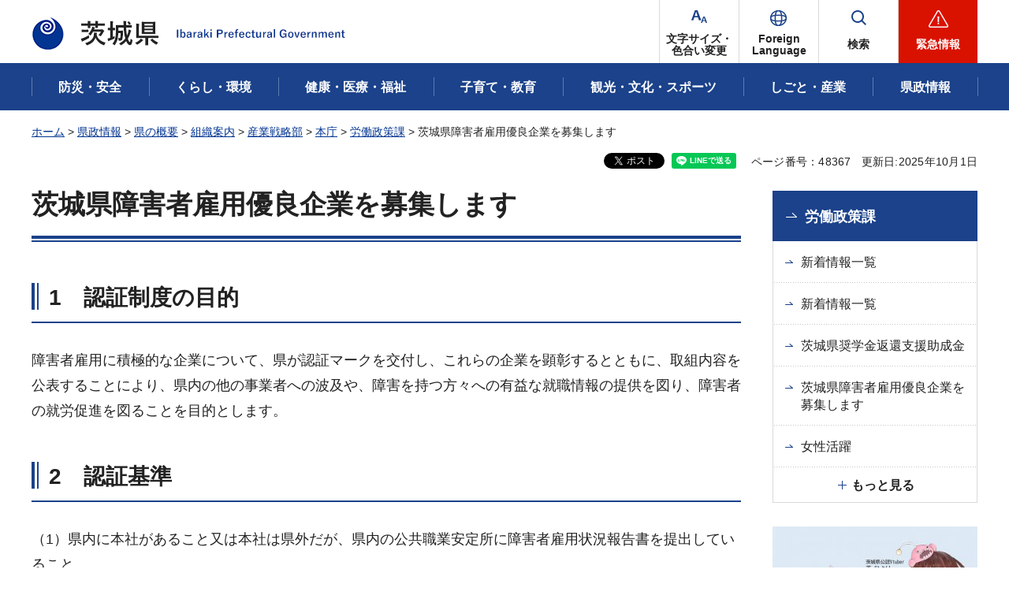

--- FILE ---
content_type: text/html
request_url: https://www.pref.ibaraki.jp/shokorodo/rosei/rodo/syougaisyamark/kbosyu.html
body_size: 31425
content:
<?xml version="1.0" encoding="utf-8"?>
<!DOCTYPE html PUBLIC "-//W3C//DTD XHTML 1.0 Transitional//EN" "http://www.w3.org/TR/xhtml1/DTD/xhtml1-transitional.dtd">
<html xmlns="http://www.w3.org/1999/xhtml" lang="ja" xml:lang="ja" prefix="og: http://ogp.me/ns#">
<head>
<meta http-equiv="Content-Type" content="text/html; charset=utf-8">
<meta http-equiv="Content-Style-Type" content="text/css">
<meta http-equiv="Content-Script-Type" content="text/javascript">

<title>茨城県障害者雇用優良企業を募集します／茨城県</title>


<meta name="author" content="茨城県">
<meta property="og:title" content="茨城県障害者雇用優良企業を募集します">
<meta property="og:type" content="article">
<meta property="og:url" content="https://www.pref.ibaraki.jp/shokorodo/rosei/rodo/syougaisyamark/kbosyu.html">
<meta property="og:image" content="https://www.pref.ibaraki.jp/shared/images/ogp/ibaraki_pr_logo.png">
<meta property="og:site_name" content="茨城県">
<meta property="og:locale" content="ja_JP">
<meta property="og:description" content="">

<meta property="fb:app_id" content="113012669228474">

<meta name="twitter:site" content="&#64;Ibaraki_Kouhou">
<meta name="twitter:card" content="summary">
<meta name="twitter:creator" content="&#64;Ibaraki_Kouhou">
<meta name="twitter:image:src" content="https://www.pref.ibaraki.jp/shared/images/ogp/ibaraki_tw_logo.png">
<meta name="twitter:description" content="茨城県公式ホームページ">

<meta name="viewport" content="width=device-width, maximum-scale=3.0">
<meta name="format-detection" content="telephone=no">
<link href="/shared/site_rn/style/default.css" rel="stylesheet" type="text/css" media="all">
<link href="/shared/site_rn/style/layout.css" rel="stylesheet" type="text/css" media="all">
<link href="/shared/templates/free_rn/style/edit.css" rel="stylesheet" type="text/css" media="all">    
<link href="/shared/site_rn/style/smartphone.css" rel="stylesheet" media="all" type="text/css" class="mc_css">
<link href="/shared/templates/free_rn/style/edit_sp.css" rel="stylesheet" media="all" type="text/css" class="mc_css">
<link href="/shared/site_rn/images/favicon/favicon.ico" rel="icon">
<link href="/shared/site_rn/images/favicon/apple-touch-icon-precomposed.png" rel="apple-touch-icon-precomposed">
<script type="text/javascript" src="/shared/site_rn/js/jquery.js"></script>
<script type="text/javascript" src="/shared/site_rn/js/setting.js"></script>


</head>
<body class="format_free no_javascript">
<script type="text/javascript" src="/shared/site_rn/js/init.js"></script>
<div id="tmp_wrapper">
<noscript>
<p>このサイトではJavaScriptを使用したコンテンツ・機能を提供しています。JavaScriptを有効にするとご利用いただけます。</p>
</noscript>
<p><a href="#tmp_honbun" class="skip">本文へスキップします。</a></p>
<div id="tmp_wrap_header">

<div id="tmp_header">
<div class="container">
<div class="header_inner">
<div id="tmp_hlogo">
<p><a href="/index.html"><span>茨城県</span></a></p>
</div>
<div id="tmp_hnavi_s">
<ul>
	<li id="tmp_hnavi_fchange"><a href="/ac.html"><span>文字サイズ・<br>
	色合い変更</span></a></li>
	<li id="tmp_hnavi_lmenu"><a href="/site/foreign-language/index.html" lang="en" xml:lang="en"><span>Foreign<br>
	Language</span></a>
	<div id="tmp_sma_language" class="sma_sch wrap_sma_sch">
	<div class="container">
	<div class="sma_sch_inner">
	<div class="sma_lmenu_wrap">
	<ul class="lang_list">
	</ul>
	<p class="load_more"><a href="javascript:void(0)"><span lang="en" xml:lang="en">Other Language</span></a></p>
	</div>
	</div>
	</div>
	</div>
	</li>
	<li id="tmp_hnavi_msearch"><a href="/search.html"><span>検索</span></a>
	<div id="tmp_sma_msearch" class="sma_sch wrap_sma_sch">
	<div class="container">
	<div class="sma_sch_inner">
	<div class="section_search_wrap">
	<div class="search_wrap_radio">
	<div class="label_radio_ttl">
	<p><input checked="checked" id="tmp_label_sma_keyword" name="radio_search_sma" type="radio"> <label for="tmp_label_sma_keyword">語句で検索</label></p>
	<p><input id="tmp_label_sma_pagenumber" name="radio_search_sma" type="radio"> <label for="tmp_label_sma_pagenumber">ページ番号で検索</label></p>
	</div>
	<div class="wrap_input_search">
	<div id="tmp_menu_sma_search">
	<form action="/search.html" id="tmp_menu_sma_gsearch" name="tmp_menu_sma_gsearch">
	<div class="wrap_sch_box">
	<p class="sch_ttl"><label for="tmp_query">語句で検索</label></p>
	<p class="sch_box"><input id="tmp_query" name="q" size="31" type="text"></p>
	<p class="sch_btn"><input id="tmp_sch_sma_btn" name="sa" type="submit" value="検索"></p>
	</div>
	<div class="wrap_sch_box">
	<p id="tmp_menu_search_sma_hidden"><input name="cx" type="hidden" value="003582114934913409157:uopnni-avto"> <input name="ie" type="hidden" value="UTF-8"> <input name="cof" type="hidden" value="FORID:9"></p>
	</div>
	</form>
	</div>
	<div id="tmp_menu_search_sma_id">
	<form action="#" id="tmp_menu_search_form_id" name="tmp_menu_search_form_id">
	<div class="wrap_sch_row">
	<div class="wrap_sch_box">
	<p class="sch_ttl"><label for="id_search_sma_txt">ページ番号で検索</label></p>
	<p class="sch_box"><input id="id_search_sma_txt" name="q" size="31" type="text"></p>
	<p class="sch_btn"><input id="id_search_sma_btn" name="sa" type="submit" value="検索"></p>
	</div>
	</div>
	</form>
	</div>
	<div class="search_method">
	<p><a href="/kensaku.html">検索の仕方</a></p>
	</div>
	</div>
	</div>
	</div>
	<div id="tmp_purose_menu" class="section_search_purose">
	<div class="main_ttl_common">
	<p>目的から探す</p>
	</div>
	</div>
	<div class="search_organization">
	<p><a href="/soshiki/index.html"><span>組織から探す</span></a></p>
	</div>
	<p class="close_btn"><a href="javascript:void(0);"><span>閉じる</span></a></p>
	</div>
	</div>
	</div>
	</li>
	<li id="tmp_hnavi_rmenu"><a href="javascript:void(0)"><span>緊急情報</span></a>
	<div id="tmp_sma_emergency" class="sma_sch wrap_sma_emergency">
	<div class="sma_emergency_wrap">
	<div class="container">
	<div class="sma_emergency_inner">
	<div class="emergency_wrap">
	<div class="emergency_ttl">
	<p>緊急情報</p>
	</div>
	<div class="emergency_cnt">
	<p class="no_emergency">現在、情報はありません。</p>
	<ul class="emergency_btn_list">
		<li class="emergency_list_link"><a href="/important.html">緊急情報一覧を見る</a></li>
		<li class="emergency_list_link"><a href="/important_rss.xml">緊急情報一覧RSS</a></li>
	</ul>
	</div>
	</div>
	<p class="close_btn"><a href="javascript:void(0);"><span>閉じる</span></a></p>
	</div>
	</div>
	</div>
	</div>
	</li>
</ul>
</div>
</div>
</div>
<div id="tmp_hnavi_bottom">
<ul>
	<li id="tmp_hnavi_cate"><a href="javascript:void(0);">分類から探す</a>
	<div id="tmp_sma_cate" class="wrap_sma_menu">
	<div class="container">&nbsp;</div>
	</div>
	</li>
	<li id="tmp_hnavi_purpose"><a href="javascript:void(0);">目的から探す</a>
	<div id="tmp_sma_purpose" class="wrap_sma_menu">
	<div class="container">&nbsp;</div>
	</div>
	</li>
	<li id="tmp_hnavi_organization"><a href="/soshiki/index.html">組織から探す</a></li>
</ul>
</div>
</div>


<div id="tmp_gnavi">
<div class="container">
<div class="gnavi">
<ul>
	<li class="glist1"><a href="/bousaianzen/index.html"><span>防災・安全</span></a></li>
	<li class="glist2"><a href="/kurasu/index.html"><span>くらし・環境</span></a></li>
	<li class="glist3"><a href="/kenkouiryou/index.html"><span>健康・医療・福祉</span></a></li>
	<li class="glist4"><a href="/manabu/index.html"><span>子育て・教育</span></a></li>
	<li class="glist5"><a href="/tanoshimu/index.html"><span>観光・文化・スポーツ</span></a></li>
	<li class="glist6"><a href="/tsukuru/index.html"><span>しごと・産業</span></a></li>
	<li class="glist7"><a href="/shiru/index.html"><span>県政情報</span></a></li>
</ul>
</div>
</div>
</div>

</div>
<div id="tmp_wrap_main" class="column_rnavi">
<div class="container">
<div id="tmp_pankuzu">
<p><a href="/index.html">ホーム</a> &gt; <a href="/shiru/index.html">県政情報</a> &gt; <a href="/shiru/annai/index.html">県の概要</a> &gt; <a href="/soshiki/index.html">組織案内</a> &gt; <a href="/soshiki/shokorodo/index.html">産業戦略部</a> &gt; <a href="/soshiki/shokorodo/honcho_index.html">本庁</a> &gt; <a href="/soshiki/shokorodo/rosei/index.html">労働政策課</a> &gt; 茨城県障害者雇用優良企業を募集します</p>
</div>
<div id="tmp_wrap_custom_update">
<div id="tmp_custom_update">

<div id="tmp_social_plugins">
<div class="social_media_btn facebook_btn">シェアする</div>
<div class="social_media_btn twitter_btn">ポスト</div>
<div class="social_media_btn line_btn">LINEで送る</div>
</div>


<p id="tmp_pageid">ページ番号：48367</p>
<p id="tmp_update">更新日:2025年10月1日</p>

</div>
</div>
<div id="tmp_main">
<div class="wrap_col_main">
<div class="col_main">
<p id="tmp_honbun" class="skip">ここから本文です。</p>
<div id="tmp_contents">
<h1>茨城県障害者雇用優良企業を募集します</h1>
<h2>1　認証制度の目的</h2>
<p>障害者雇用に積極的な企業について、県が認証マークを交付し、これらの企業を顕彰するとともに、取組内容を公表することにより、県内の他の事業者への波及や、障害を持つ方々への有益な就職情報の提供を図り、障害者の就労促進を図ることを目的とします。</p>
<h2>2　認証基準</h2>
<p>（1）県内に本社があること又は本社は県外だが、県内の公共職業安定所に障害者雇用状況報告書を提出していること。</p>
<p>（2）障害者雇用率が法に基づく算定方法により2.8％を達成していること又は過去3年間において法定雇用率を達成していること。なお、常用雇用労働者が40.0人未満の企業等については障害者を1名以上雇用していること。</p>
<p>（3）別表に掲げる項目（「職場環境」「雇用」「人的環境」「姿勢」）のそれぞれの区分において、1項目以上該当する取組を行っていること。</p>
<p>（4）特例子会社及び障害者就労施設等でないこと。</p>
<p>（5）申請日から過去1年以内に労働関係法令違反その他の認定にふさわしくない重大な事実がない者であること。</p>
<p>（6）企業の役員又は関係者が茨城県暴力団排除条例（平成22年茨城県条例第36号）第2条第1号又は同条第3号に規定する者でないこと。</p>
<h3>【別表】</h3>
<table border="1" cellpadding="5" cellspacing="0" width="100%">
	<tbody>
		<tr>
			<td colspan="2">
			<p align="center">大項目</p>
			</td>
			<td colspan="3">
			<p align="center">中項目</p>
			</td>
			<td>
			<p align="center">内容</p>
			</td>
			<td>
			<p align="center">具体的な取組例</p>
			</td>
		</tr>
		<tr>
			<td rowspan="9">働きやすさ</td>
			<td rowspan="3">職場環境</td>
			<td colspan="2">1</td>
			<td>設備・環境</td>
			<td>障害者に配慮した職場環境となっている。</td>
			<td>
			<p>バリアフリー化・手すり・スロープ等の整備・通勤の配慮等</p>
			<p>【参考】　<a href="https://www.jeed.go.jp/">(独)高齢・障害・求職者雇用支援機構（外部サイトへリンク）</a></p>
			</td>
		</tr>
		<tr>
			<td colspan="2">2</td>
			<td>作業効率化</td>
			<td>誰もが作業できるような工夫がなされている。</td>
			<td>作業内容の単純化・作業手順書等の整備等</td>
		</tr>
		<tr>
			<td colspan="2">3</td>
			<td>安全衛生</td>
			<td>障害者が安全に作業を行えるよう配慮がなされている。</td>
			<td>事故防止対策・安全装置の導入等</td>
		</tr>
		<tr>
			<td rowspan="3">雇用</td>
			<td colspan="2">4</td>
			<td>労働時間・休暇制度</td>
			<td>障害者に配慮した労働時間・休暇制度が設けられている。</td>
			<td>短時間・短日数勤務・休憩時間の延長等</td>
		</tr>
		<tr>
			<td colspan="2">5</td>
			<td>正社員雇用</td>
			<td>障害者を正社員として雇用している。</td>
			<td>申請日時点で1名以上正社員で就労している障害者が在籍</td>
		</tr>
		<tr>
			<td colspan="2">6</td>
			<td>継続就業</td>
			<td>障害者が離職せず長期間就労している実績がある。</td>
			<td>申請日時点で3年以上継続就労している障害者が在籍</td>
		</tr>
		<tr>
			<td rowspan="3">人的環境</td>
			<td colspan="2">7</td>
			<td>職員の理解促進</td>
			<td>職場で障害者への理解促進のための取組を実施している。</td>
			<td>職場研修会の実施・障害者職業生活相談員の資格取得・配置等</td>
		</tr>
		<tr>
			<td colspan="2">8</td>
			<td>コミュニケーション</td>
			<td>障害者とのコミュニケーションを図るための工夫がなされている。</td>
			<td>相談担当者の配置・連絡帳・手話取得勉強会・面談・声かけ運動等</td>
		</tr>
		<tr>
			<td colspan="2">9</td>
			<td>福利厚生</td>
			<td>障害者が楽しく健康的に働ける取組を実施している。</td>
			<td>レクリエーション・健康診断の実施等</td>
		</tr>
		<tr>
			<td rowspan="4">積極性</td>
			<td rowspan="4">姿勢</td>
			<td colspan="2">10</td>
			<td>研修生の受入</td>
			<td>障害者の職場実習受入れを実施している・実施した。</td>
			<td>申請日から過去5年以内に特別支援学校生徒の受入・県委託訓練・トライアル雇用等の登録や活用</td>
		</tr>
		<tr>
			<td colspan="2">11</td>
			<td>各種事業への参加</td>
			<td>障害者を雇用するために就職面接会や各種セミナー等へ参加している・参加した。</td>
			<td>申請日から過去5年以内に障害者就職面接会への参加実績がある・障害者雇用促進セミナー等への参加実績がある</td>
		</tr>
		<tr>
			<td colspan="2">12</td>
			<td>新規採用</td>
			<td>障害者を積極的に採用している・しようとしている。</td>
			<td>申請日から過去5年以内に障害者の採用実績がある、申請日から過去5年以内に求人登録をしている</td>
		</tr>
	</tbody>
</table>
<h2>3　認定マーク</h2>
<p>認定を受けた企業は、以下の認証マークをPRに使用できます。</p>
<p><img alt="障害者雇用優良企業認証マーク" height="209" src="/shokorodo/rosei/rodo/syougaisyamark/images/smark.jpg" width="200">　</p>
<ul>
	<li><a href="/shokorodo/rosei/rodo/syougaisyamark/kettei.html">認証マークについて</a></li>
</ul>
<h2>4　認定の有効期間</h2>
<p>認定の日から3年間</p>
<h2>5　応募方法等</h2>
<h3><a href="/shokorodo/rosei/rodo/syougaisyamark/documents/syogaisyayuuryoukigyo.pdf" target="_blank" class="icon_pdf">茨城県障害者雇用優良企業認証制度実施要綱（PDF：226KB）</a></h3>
<p><img alt="R7障害者雇用優良企業認定チラシ" height="900" src="/shokorodo/rosei/rodo/syougaisyamark/images/r7syougaisyakoyouyuuryoukigyouninnteibosyuu.png" width="639"></p>
<p><a href="/shokorodo/rosei/rodo/syougaisyamark/documents/syougaisyakoyouyuryoukigyouninntei20250527.pdf" class="icon_pdf">（PDF：1,020KB）</a></p>
<h3>様式等</h3>
<p><a href="/shokorodo/rosei/rodo/syougaisyamark/documents/sinseisyo.docx" target="_blank" class="icon_word">様式1号　申請書（ワード：18KB）</a></p>
<p><a href="/shokorodo/rosei/rodo/syougaisyamark/documents/seiyakusyo.docx" target="_blank" class="icon_word">様式2号　誓約書（ワード：19KB）</a></p>
<p><a href="/shokorodo/rosei/rodo/syougaisyamark/documents/kousinsinseisyo.docx" target="_blank" class="icon_word">様式4号　更新申請書（ワード：17KB）</a></p>
<p><a href="/shokorodo/rosei/rodo/syougaisyamark/documents/henkoutodoke.docx" target="_blank" class="icon_word">様式5号　変更届出書（ワード：17KB）</a></p>
<p><a href="/shokorodo/rosei/rodo/syougaisyamark/documents/jitaitodoke.docx" target="_blank" class="icon_word">様式6号　辞退届出書（ワード：17KB）</a></p>
<p>&nbsp;</p>
<h2>6　認定企業の紹介</h2>
<p>&nbsp;<strong>〇茨城県障害者雇用優良企業取組事例集</strong></p>
<p><strong>　<img alt="茨城県障害者雇用優良企業事例集" height="183" src="/shokorodo/rosei/rodo/syougaisyamark/images/r1hyoshi.png" width="130">　<a href="/shokorodo/rosei/rodo/syougaisyamark/documents/syogaisyakoyo202002.pdf" class="icon_pdf">（PDF：1,208KB）</a>&nbsp;<img alt="hyoushi" height="182" src="/shokorodo/rosei/rodo/syougaisyamark/images/hyoushi.jpg" width="130">&nbsp;<a href="/shokorodo/rosei/rodo/syougaisyamark/documents/jireisyudainisyu.pdf" class="icon_pdf">（PDF：7,010KB）</a></strong></p>
<p>&nbsp;</p>
<p>&nbsp;<img alt="事例集第3集" height="184" src="/shokorodo/rosei/rodo/syougaisyamark/images/jireisyu-3.jpg" width="130">　<a href="/shokorodo/rosei/rodo/syougaisyamark/documents/jireisyu-3.pdf" class="icon_pdf"><strong>（PDF：6,470KB）</strong></a></p>
<p>※下記に記載の企業は認定期間更新済の企業となります。(令和７年９月30日現在)</p>
<h3>令和６年度認定企業</h3>
<ul>
	<li><a href="/shokorodo/rosei/rodo/syougaisyamark/documents/syakaihukusihouijnsyouhuukai.pdf" class="icon_pdf">社会福祉法人祥風会（PDF：116KB）</a></li>
	<li><a href="/shokorodo/rosei/rodo/syougaisyamark/documents/syakaihukusihoujinyuuseikai.pdf" class="icon_pdf">社会福祉法人勇成会（PDF：133KB）</a></li>
	<li><a href="/shokorodo/rosei/rodo/syougaisyamark/documents/uesugibussan.pdf" class="icon_pdf">株式会社上杉物産（PDF：136KB）</a></li>
</ul>
<h3>令和５年度認定企業</h3>
<ul>
	<li><a href="/shokorodo/rosei/rodo/syougaisyamark/documents/nihonseisi.pdf" target="_blank" class="icon_pdf">日本製紙リキッドパッケージプロダクト株式会社（PDF：139KB）</a></li>
	<li><a href="/shokorodo/rosei/rodo/syougaisyamark/documents/success.pdf" target="_blank" class="icon_pdf">株式会社サクセス（PDF：125KB）</a></li>
	<li><a href="/shokorodo/rosei/rodo/syougaisyamark/documents/yamashitakogyo.pdf" class="icon_pdf">山下工業株式会社（PDF：101KB）</a></li>
</ul>
<h3>令和4年度認定企業</h3>
<ul>
	<li><a href="/shokorodo/rosei/rodo/syougaisyamark/documents/32hitachikenkilogistics.pdf" target="_blank" class="icon_pdf">日立建機ロジテック株式会社（PDF：72KB）</a></li>
	<li><a href="/shokorodo/rosei/rodo/syougaisyamark/documents/33jobantanizawaseisakujo.pdf" target="_blank" class="icon_pdf">株式会社常盤谷沢製作所（PDF：88KB）</a>　</li>
	<li><a href="/shokorodo/rosei/rodo/syougaisyamark/documents/34nazareen.pdf" target="_blank" class="icon_pdf">社会福祉法人ナザレ園（PDF：82KB）</a></li>
	<li><a href="/shokorodo/rosei/rodo/syougaisyamark/documents/35soleilkai.pdf" target="_blank" class="icon_pdf">医療法人それいゆ会（PDF：67KB）</a></li>
	<li><a href="/shokorodo/rosei/rodo/syougaisyamark/documents/36someyakoumuten.pdf" target="_blank" class="icon_pdf">株式会社染谷工務店（PDF：74KB）</a></li>
	<li><a href="/shokorodo/rosei/rodo/syougaisyamark/documents/38katsutakankyou.pdf" target="_blank" class="icon_pdf">勝田環境株式会社（PDF：71KB）</a></li>
	<li><a href="/shokorodo/rosei/rodo/syougaisyamark/documents/39hakujikai.pdf" target="_blank" class="icon_pdf">社会福祉法人博慈会（PDF：82KB）</a></li>
	<li><a href="/shokorodo/rosei/rodo/syougaisyamark/documents/40katsuta.pdf" target="_blank" class="icon_pdf">株式会社カツタ（PDF：67KB）</a></li>
	<li><a href="/shokorodo/rosei/rodo/syougaisyamark/documents/41nihontikusanshinkou.pdf" target="_blank" class="icon_pdf">日本畜産振興株式会社（PDF：80KB）</a></li>
	<li><a href="/shokorodo/rosei/rodo/syougaisyamark/documents/42tokiwakensetu.pdf" target="_blank" class="icon_pdf">トキワ建設株式会社（PDF：67KB）</a></li>
	<li><a href="/shokorodo/rosei/rodo/syougaisyamark/documents/43jonanbuturyu.pdf" target="_blank" class="icon_pdf">常南物流サービス株式会社（PDF：88KB）</a></li>
	<li><a href="/shokorodo/rosei/rodo/syougaisyamark/documents/44tukubadenkitushin.pdf" target="_blank" class="icon_pdf">株式会社つくば電気通信（PDF：72KB）</a></li>
	<li><a href="/shokorodo/rosei/rodo/syougaisyamark/documents/45hakujinkai.pdf" target="_blank" class="icon_pdf">医療法人博仁会（PDF：65KB）</a></li>
</ul>
<h3>令和3年度認定企業</h3>
<ul>
	<li><a href="/shokorodo/rosei/rodo/syougaisyamark/documents/sanyu-.pdf" class="icon_pdf">株式会社サンユーストア（PDF：67KB）</a></li>
	<li><a href="/shokorodo/rosei/rodo/syougaisyamark/documents/mokuseikai.pdf" class="icon_pdf">社会福祉法人木犀会（PDF：70KB）</a></li>
	<li><a href="/shokorodo/rosei/rodo/syougaisyamark/documents/ibarakiko-pu.pdf" class="icon_pdf">いばらきコープ生活協同組合（PDF：66KB）</a></li>
	<li><a href="/shokorodo/rosei/rodo/syougaisyamark/documents/ke-zu.pdf" class="icon_pdf">株式会社ケーズホールディングス（PDF：71KB）</a></li>
</ul>
<h3>令和2年度認定企業　</h3>
<ul>
	<li><a href="/shokorodo/rosei/rodo/syougaisyamark/documents/kouwagishi.pdf" class="icon_pdf">株式会社幸和義肢研究所（PDF：112KB）</a></li>
	<li><a href="/shokorodo/rosei/rodo/syougaisyamark/documents/shoseikai.pdf" class="icon_pdf">社会福祉法人尚生会（PDF：121KB）</a></li>
	<li><a href="/shokorodo/rosei/rodo/syougaisyamark/documents/houkoukai.pdf" class="icon_pdf">社会福祉法人芳香会（PDF：127KB）</a></li>
	<li><a href="/shokorodo/rosei/rodo/syougaisyamark/documents/kasumi.pdf" class="icon_pdf">株式会社カスミ（PDF：117KB）</a></li>
	<li><a href="/shokorodo/rosei/rodo/syougaisyamark/documents/nankaikogyo.pdf" class="icon_pdf">株式会社南海工業（PDF：115KB）</a></li>
	<li><a href="/shokorodo/rosei/rodo/syougaisyamark/documents/sekisyo.pdf" class="icon_pdf">関彰商事株式会社（PDF：128KB）</a></li>
	<li><a href="/shokorodo/rosei/rodo/syougaisyamark/documents/adobansusekisyo.pdf" class="icon_pdf">株式会社アドバンス・カーライフサービス（PDF：131KB）</a></li>
	<li><a href="/shokorodo/rosei/rodo/syougaisyamark/documents/kanasagousyokuhin.pdf" class="icon_pdf">金砂郷食品株式会社（PDF：128KB）</a></li>
	<li><a href="/shokorodo/rosei/rodo/syougaisyamark/documents/viola.pdf" class="icon_pdf">株式会社ヴィオーラ（PDF：125KB）</a></li>
</ul>
<h3>令和元年度認定企業</h3>
<ul>
	<li><a href="/shokorodo/rosei/rodo/syougaisyamark/documents/4kyousandenki.pdf" target="_blank" class="icon_pdf">京三電機株式会社（PDF：78KB）</a></li>
	<li><a href="/shokorodo/rosei/rodo/syougaisyamark/documents/5kashima.pdf" target="_blank" class="icon_pdf">株式会社カシマ（PDF：71KB）</a></li>
	<li><a href="/shokorodo/rosei/rodo/syougaisyamark/documents/6sankyokamotu.pdf" target="_blank" class="icon_pdf">三共貨物自動車株式会社（PDF：68KB）</a></li>
	<li><a href="/shokorodo/rosei/rodo/syougaisyamark/documents/7akanekai.pdf" target="_blank" class="icon_pdf">社会福祉法人あかね会（PDF：72KB）</a></li>
	<li><a href="/shokorodo/rosei/rodo/syougaisyamark/documents/8takanamikagaku.pdf" target="_blank" class="icon_pdf">高浪化学株式会社（PDF：65KB）</a></li>
	<li><a href="/shokorodo/rosei/rodo/syougaisyamark/documents/12nichiwaservice.pdf" target="_blank" class="icon_pdf">日和サービス株式会社（PDF：74KB）</a></li>
	<li><a href="/shokorodo/rosei/rodo/syougaisyamark/documents/13yokozekiyushikogyo.pdf" target="_blank" class="icon_pdf">横関油脂工業株式会社（PDF：67KB）</a></li>
	<li><a href="/shokorodo/rosei/rodo/syougaisyamark/documents/harakin.pdf" class="icon_pdf">株式会社ハラキン（PDF：118KB）</a>&nbsp;</li>
	<li><a href="/shokorodo/rosei/rodo/syougaisyamark/documents/sunwork.pdf" class="icon_pdf">株式会社サンワーク（PDF：131KB）</a></li>
</ul>
<h3>&nbsp;平成30年度認定企業</h3>
<ul>
	<li><a href="/shokorodo/rosei/rodo/syougaisyamark/documents/1tsukubanyugyo.pdf" target="_blank" class="icon_pdf">筑波乳業株式会社（PDF：64KB）</a></li>
	<li><a href="/shokorodo/rosei/rodo/syougaisyamark/documents/2kuritaalumi.pdf" target="_blank" class="icon_pdf">栗田アルミ工業株式会社（PDF：62KB）</a></li>
	<li><a href="/shokorodo/rosei/rodo/syougaisyamark/documents/3jrmitotetudoservice.pdf" target="_blank" class="icon_pdf">JR水戸鉄道サービス株式会社（PDF：72KB）</a></li>
</ul>
<h2>7　問い合わせ</h2>
<p>茨城県産業戦略部労働政策課雇用促進対策室</p>
<p>住所：茨城県水戸市笠原町978番6</p>
<p>電話：029(301)3645（直通）</p>
<p>FAX：029(301)3649</p>
<p>メール：<a href="mailto:rousei2&#64;pref.ibaraki.lg.jp">rousei2&#64;pref.ibaraki.lg.jp</a></p>


</div>
<div id="tmp_inquiry">
<div id="tmp_inquiry_ttl">
<h2>このページに関するお問い合わせ</h2>
</div>
<div id="tmp_inquiry_cnt">
<form method="post" action="https://www.pref.ibaraki.jp/cgi-bin/simple_faq/form.cgi">
<div class="inquiry_parts">
<p class="inquiry_name">産業戦略部労働政策課雇用促進対策室</p>
<p> 〒310-8555&nbsp;茨城県水戸市笠原町978番6</p>
<div class="inq_number">
<p class="inquiry_tel">電話番号：029-301-3645</p>
<p>FAX番号：029-301-3649</p>
</div>
<p class="submit"><button type="submit" class="inquiry_btn">お問い合わせフォーム</button></p>
</div>
<p>
<input type="hidden" name="code" value="106030020">
<input type="hidden" name="dept" value="9421:9172:9504:8342:8674:5271:9255:9421:8342:8425:3777:8674:8093:8010:9421:8010:8840:8674:3777:8923:8508:3777:8757:9255">
<input type="hidden" name="page" value="/shokorodo/rosei/rodo/syougaisyamark/kbosyu.html">
<input type="hidden" name="ENQ_RETURN_MAIL_SEND_FLG" value="1">
<input type="hidden" name="publish_ssl_flg" value="1">
</p>
</form>
</div>
</div>

<div id="tmp_feedback">
<div id="tmp_feedback_ttl">
<h2>より良いウェブサイトにするためにみなさまのご意見をお聞かせください</h2>
</div>
<div id="tmp_feedback_cnt">
<form action="/cgi-bin/feedback/feedback.cgi" id="feedback" method="post">
<p><input name="page_id" type="hidden" value="48367"><input name="page_title" type="hidden" value="茨城県障害者雇用優良企業を募集します"><input name="page_url" type="hidden" value="https://www.pref.ibaraki.jp/shokorodo/rosei/rodo/syougaisyamark/kbosyu.html"><input name="item_cnt" type="hidden" value="2"></p>
<fieldset><legend>質問：このページの情報は役に立ちましたか？</legend>
<p><input id="que1_1" name="item_1" type="radio" value="役に立った"><label for="que1_1">1：役に立った</label></p>
<p><input id="que1_2" name="item_1" type="radio" value="ふつう"><label for="que1_2">2：ふつう</label></p>
<p><input id="que1_3" name="item_1" type="radio" value="役に立たなかった"><label for="que1_3">3：役に立たなかった</label></p>
<p><input name="label_1" type="hidden" value="質問：このページの情報は役に立ちましたか？"><input name="nes_1" type="hidden" value="1"><input name="img_1" type="hidden"><input name="img_alt_1" type="hidden"><input name="mail_1" type="hidden" value="0"></p>
</fieldset>
<fieldset><legend>質問：このページは見つけやすかったですか？</legend>
<p><input id="que2_1" name="item_2" type="radio" value="見つけやすかった"><label for="que2_1">1：見つけやすかった</label></p>
<p><input id="que2_2" name="item_2" type="radio" value="ふつう"><label for="que2_2">2：ふつう</label></p>
<p><input id="que2_3" name="item_2" type="radio" value="見つけにくかった"><label for="que2_3">3：見つけにくかった</label></p>
<p><input name="label_2" type="hidden" value="質問：このページは見つけやすかったですか？"><input name="nes_2" type="hidden" value="1"><input name="img_2" type="hidden"><input name="img_alt_2" type="hidden"><input name="mail_2" type="hidden" value="0"></p>
</fieldset>
<p class="submit"><input type="submit" value="送信"></p>
</form>
</div>
</div>

</div>
</div>
<div class="wrap_col_rgt_navi">
<div class="col_rgt_navi">

<div id="tmp_rnavi">
<div id="tmp_rnavi_ttl">
<p><a href="/soshiki/shokorodo/rosei/index.html">労働政策課</a></p>
 
</div>
<div id="tmp_rnavi_cnt">
<ul>
<li><a href="/shokorodo/rosei/shintyaku/ichiran.html">新着情報一覧</a></li>
<li><a href="/shokorodo/shokuno/shintyaku/ichiran.html">新着情報一覧</a></li>
<li><a href="/shokorodo/sangyouseisaku/syougakukin/seido.html">茨城県奨学金返還支援助成金</a></li>
<li><a href="/shokorodo/rosei/rodo/syougaisyamark/kbosyu.html">茨城県障害者雇用優良企業を募集します</a></li>
<li><a href="/shokorodo/rosei/rodo/joseikatsuyaku.html">女性活躍</a></li>
<li><a href="/shokorodo/rosei/jokatsu/hitsuyousei.html">女性活躍の必要性</a></li>
<li><a href="/sangyo/rodo/ginou/syougaisyakoyousousyutu-sienjigyou.html">障害者雇用創出・支援事業</a></li>
<li><a href="/shokorodo/rosei/jokatsu/r6chinginkakusa_yousei.html">「男女間賃金格差の是正」に関する茨城産業会議への要請</a></li>
<li><a href="/soshiki/shokorodo/rosei/sengen.html">茨城県外国人材適正雇用推進宣言制度</a></li>
<li><a href="/soshiki/shokorodo/rosei/johoteikyou.html">「外国人材適正雇用促進キャンペーン」について</a></li>
<li><a href="/soshiki/shokorodo/rosei/hakenjigyousha.html">茨城県において農業分野で特定技能外国人の派遣等のサービスを提供可能な事業者一覧</a></li>
</ul>
</div>
</div>
<div id="tmp_cnavi">
<p class="hidden_link"><a href="/cnavi.html">共通ナビ</a></p>
</div>

</div>
</div>
</div>
</div>
</div>

<div class="pnavi">
<p class="ptop"><a href="#tmp_header" lang="en" xml:lang="en">PAGE TOP</a></p>
</div>
<div id="tmp_footer">
<div class="container">
<div class="footer_inner">
<div class="footer_cnt">
<div class="footer_logo">
<p>茨城県庁</p>
</div>
<address><span>〒310-8555　水戸市笠原町978番6</span> <span>電話番号 029-301-1111(代表) </span> <span>法人番号 2000020080004</span></address>
<p lang="en" xml:lang="en" class="copyright">Copyright &copy;Ibaraki Prefectural Government. All rights reserved.</p>
</div>
<div class="fnavi_wrap">
<ul class="fnavi">
	<li><a href="/bugai/koho/kenmin/info/index.html"><span>県庁総合案内</span></a></li>
	<li><a href="/bugai/koho/kenmin/info/divishion/index6.html"><span>県庁へのアクセス</span></a></li>
	<li><a href="/bugai/koho/kenmin/misc/contact.html"><span>お問い合わせ</span></a></li>
	<li><a href="/soshiki/index.html"><span>本庁各課・出先機関</span></a></li>
	<li><a href="/bugai/koho/kenmin/misc/shitepolicy.html"><span>サイトポリシー</span></a></li>
</ul>
</div>
</div>
</div>
</div>

</div>
<script type="text/javascript" src="/shared/site_rn/js/function.js"></script>
<script type="text/javascript" src="/shared/site_rn/js/main.js"></script>
<script type="text/javascript" src="/shared/system/js/path_info/path_info.js"></script>
</body>
</html>


--- FILE ---
content_type: text/html
request_url: https://www.pref.ibaraki.jp/index.html
body_size: 35980
content:
<?xml version="1.0" encoding="utf-8"?>
<!DOCTYPE html PUBLIC "-//W3C//DTD XHTML 1.0 Transitional//EN" "http://www.w3.org/TR/xhtml1/DTD/xhtml1-transitional.dtd">
<html xmlns="http://www.w3.org/1999/xhtml" lang="ja" xml:lang="ja" prefix="og: http://ogp.me/ns#">
<head>
<meta http-equiv="Content-Type" content="text/html; charset=utf-8">
<meta http-equiv="Content-Style-Type" content="text/css">
<meta http-equiv="Content-Script-Type" content="text/javascript">

<title>ホーム／茨城県</title>
<meta name="keywords" content="茨城県,いばらきけん,イバラキ,ibaraki,IBARAKI,観光,新型コロナウイルス,田舎暮らし,袋田の滝,偕楽園,海水浴,納豆,温泉,筑波山,工芸品,梅,まつり,つくば,水戸,メロン,茨ひより,ねば～る君">
<meta name="description" content="茨城県の公式ホームページへようこそ！こちらでは、県政に関する最新情報、報道発表、防災・防犯情報、観光・魅力情報、各部局や議会の情報、入札・契約情報などをお届けしております。">


<meta name="author" content="茨城県">
<meta property="og:title" content="ホーム">
<meta property="og:type" content="article">
<meta property="og:url" content="https://www.pref.ibaraki.jp/index.html">
<meta property="og:image" content="https://www.pref.ibaraki.jp/shared/images/ogp/ibaraki_pr_logo.png">
<meta property="og:site_name" content="茨城県">
<meta property="og:locale" content="ja_JP">
<meta property="og:description" content="">

<meta property="fb:app_id" content="113012669228474">

<meta name="twitter:site" content="&#64;Ibaraki_Kouhou">
<meta name="twitter:card" content="summary">
<meta name="twitter:creator" content="&#64;Ibaraki_Kouhou">
<meta name="twitter:image:src" content="https://www.pref.ibaraki.jp/shared/images/ogp/ibaraki_tw_logo.png">
<meta name="twitter:description" content="茨城県公式ホームページ">

<meta name="viewport" content="width=device-width, maximum-scale=3.0">
<meta name="format-detection" content="telephone=no">
<link href="/shared/site_rn/style/default.css" rel="stylesheet" type="text/css" media="all">
<link href="/shared/site_rn/style/layout.css" rel="stylesheet" type="text/css" media="all">
<link href="/shared/templates/top_rn/style/edit.css" rel="stylesheet" type="text/css" media="all">
<link href="/shared/site_rn/style/smartphone.css" rel="stylesheet" media="all" type="text/css" class="mc_css">
<link href="/shared/templates/top_rn/style/edit_sp.css" rel="stylesheet" media="all" type="text/css" class="mc_css">
<link href="/shared/site_rn/images/favicon/favicon.ico" rel="icon">
<link href="/shared/site_rn/images/favicon/apple-touch-icon-precomposed.png" rel="apple-touch-icon-precomposed">
<script type="text/javascript" src="/shared/site_rn/js/jquery.js"></script>
<script type="text/javascript" src="/shared/site_rn/js/setting.js"></script>
</head>
<body class="format_top no_javascript top_judge">
<script type="text/javascript" src="/shared/site_rn/js/init.js"></script>
<div id="tmp_wrapper">
<noscript>
<p>このサイトではJavaScriptを使用したコンテンツ・機能を提供しています。JavaScriptを有効にするとご利用いただけます。</p>
</noscript>
<p><a href="#tmp_honbun" class="skip">本文へスキップします。</a></p>
<div id="tmp_wrap_header">

<div id="tmp_header">
<div class="container">
<div class="header_inner">
<div id="tmp_hlogo">
<h1><span>茨城県</span></h1>
</div>
<div id="tmp_hnavi_s">
<ul>
	<li id="tmp_hnavi_fchange"><a href="/ac.html"><span>文字サイズ・<br>
	色合い変更</span></a></li>
	<li id="tmp_hnavi_lmenu"><a href="/site/foreign-language/index.html" lang="en" xml:lang="en"><span>Foreign<br>
	Language</span></a>
	<div id="tmp_sma_language" class="sma_sch wrap_sma_sch">
	<div class="container">
	<div class="sma_sch_inner">
	<div class="sma_lmenu_wrap">
	<ul class="lang_list">
	</ul>
	<p class="load_more"><a href="javascript:void(0)"><span lang="en" xml:lang="en">Other Language</span></a></p>
	</div>
	</div>
	</div>
	</div>
	</li>
	<li id="tmp_hnavi_msearch"><a href="/search.html"><span>検索</span></a>
	<div id="tmp_sma_msearch" class="sma_sch wrap_sma_sch">
	<div class="container">
	<div class="sma_sch_inner">
	<div class="section_search_wrap">
	<div class="search_wrap_radio">
	<div class="label_radio_ttl">
	<p><input checked="checked" id="tmp_label_sma_keyword" name="radio_search_sma" type="radio"> <label for="tmp_label_sma_keyword">語句で検索</label></p>
	<p><input id="tmp_label_sma_pagenumber" name="radio_search_sma" type="radio"> <label for="tmp_label_sma_pagenumber">ページ番号で検索</label></p>
	</div>
	<div class="wrap_input_search">
	<div id="tmp_menu_sma_search">
	<form action="/search.html" id="tmp_menu_sma_gsearch" name="tmp_menu_sma_gsearch">
	<div class="wrap_sch_box">
	<p class="sch_ttl"><label for="tmp_query">語句で検索</label></p>
	<p class="sch_box"><input id="tmp_query" name="q" size="31" type="text"></p>
	<p class="sch_btn"><input id="tmp_sch_sma_btn" name="sa" type="submit" value="検索"></p>
	</div>
	<div class="wrap_sch_box">
	<p id="tmp_menu_search_sma_hidden"><input name="cx" type="hidden" value="003582114934913409157:uopnni-avto"> <input name="ie" type="hidden" value="UTF-8"> <input name="cof" type="hidden" value="FORID:9"></p>
	</div>
	</form>
	</div>
	<div id="tmp_menu_search_sma_id">
	<form action="#" id="tmp_menu_search_form_id" name="tmp_menu_search_form_id">
	<div class="wrap_sch_row">
	<div class="wrap_sch_box">
	<p class="sch_ttl"><label for="id_search_sma_txt">ページ番号で検索</label></p>
	<p class="sch_box"><input id="id_search_sma_txt" name="q" size="31" type="text"></p>
	<p class="sch_btn"><input id="id_search_sma_btn" name="sa" type="submit" value="検索"></p>
	</div>
	</div>
	</form>
	</div>
	<div class="search_method">
	<p><a href="/kensaku.html">検索の仕方</a></p>
	</div>
	</div>
	</div>
	</div>
	<div id="tmp_purose_menu" class="section_search_purose">
	<div class="main_ttl_common">
	<p>目的から探す</p>
	</div>
	</div>
	<div class="search_organization">
	<p><a href="/soshiki/index.html"><span>組織から探す</span></a></p>
	</div>
	<p class="close_btn"><a href="javascript:void(0);"><span>閉じる</span></a></p>
	</div>
	</div>
	</div>
	</li>
	<li id="tmp_hnavi_rmenu"><a href="javascript:void(0)"><span>緊急情報</span></a>
	<div id="tmp_sma_emergency" class="sma_sch wrap_sma_emergency">
	<div class="sma_emergency_wrap">
	<div class="container">
	<div class="sma_emergency_inner">
	<div class="emergency_wrap">
	<div class="emergency_ttl">
	<h2>緊急情報</h2>
	</div>
	<div class="emergency_cnt">
	<p class="no_emergency">現在、情報はありません。</p>
	
	<ul class="emergency_btn_list">
		<li class="emergency_list_link"><a href="/important.html">緊急情報一覧を見る</a></li>
		<li class="emergency_list_link"><a href="/important_rss.xml">緊急情報一覧RSS</a></li>
	</ul>
	</div>
	</div>
	<p class="close_btn"><a href="javascript:void(0);"><span>閉じる</span></a></p>
	</div>
	</div>
	</div>
	</div>
	</li>
</ul>
</div>
</div>
</div>
<div id="tmp_hnavi_bottom">
<ul>
	<li id="tmp_hnavi_cate"><a href="javascript:void(0);">分類から探す</a>
	<div id="tmp_sma_cate" class="wrap_sma_menu">
	<div class="container">&nbsp;</div>
	</div>
	</li>
	<li id="tmp_hnavi_purpose"><a href="javascript:void(0);">目的から探す</a>
	<div id="tmp_sma_purpose" class="wrap_sma_menu">
	<div class="container">&nbsp;</div>
	</div>
	</li>
	<li id="tmp_hnavi_organization"><a href="/soshiki/index.html">組織から探す</a></li>
</ul>
</div>
</div>


<div id="tmp_gnavi">
<div class="container">
<div class="gnavi">
<ul>
	<li class="glist1"><a href="/bousaianzen/index.html"><span>防災・安全</span></a></li>
	<li class="glist2"><a href="/kurasu/index.html"><span>くらし・環境</span></a></li>
	<li class="glist3"><a href="/kenkouiryou/index.html"><span>健康・医療・福祉</span></a></li>
	<li class="glist4"><a href="/manabu/index.html"><span>子育て・教育</span></a></li>
	<li class="glist5"><a href="/tanoshimu/index.html"><span>観光・文化・スポーツ</span></a></li>
	<li class="glist6"><a href="/tsukuru/index.html"><span>しごと・産業</span></a></li>
	<li class="glist7"><a href="/shiru/index.html"><span>県政情報</span></a></li>
</ul>
</div>
</div>
</div>

</div>
<p id="tmp_honbun" class="skip">ここから本文です。</p>
<div id="tmp_wrap_main" class="column_top">
<div class="container">
<div id="tmp_main">
<div id="tmp_rgt_main">
<div class="section_search_wrap">

<div class="search_wrap_radio">
<fieldset class="label_radio_ttl"><legend class="skip">検索対象を選択</legend>
<p><input checked="checked" id="tmp_label_keyword" name="radio_search" type="radio"> <label for="tmp_label_keyword">語句で検索</label></p>
<p><input id="tmp_label_pagenumber" name="radio_search" type="radio"> <label for="tmp_label_pagenumber">ページ番号で検索</label></p>
</fieldset>
<div class="wrap_input_search">
<div id="tmp_sma_search">
<form action="/search.html" id="tmp_sma_gsearch" name="tmp_sma_gsearch">
<div class="wrap_sch_box">
<p class="sch_ttl"><label for="tmp_sma_query">語句で検索</label></p>
<p class="sch_box"><input id="tmp_sma_query" name="q" size="31" type="text"></p>
<p class="sch_btn"><input id="tmp_sma_func_sch_btn" name="sa" type="submit" value="検索"></p>
</div>
<div class="wrap_sch_box">
<p id="tmp_sma_search_hidden"><input name="cx" type="hidden" value="003582114934913409157:uopnni-avto"> <input name="ie" type="hidden" value="UTF-8"> <input name="cof" type="hidden" value="FORID:9"></p>
</div>
</form>
</div>
<div id="tmp_sma_search_id">
<form action="#" id="tmp_search_id" name="tmp_search_id">
<div class="wrap_sch_row">
<div class="wrap_sch_box">
<p class="sch_ttl"><label for="id_search_txt">ページ番号で検索</label></p>
<p class="sch_box"><input id="id_search_txt" name="q" size="31" type="text"></p>
<p class="sch_btn"><input id="id_search_btn" name="sa" type="submit" value="検索"></p>
</div>
</div>
</form>
</div>
<div class="search_method">
<p><a href="/kensaku.html">検索の仕方</a></p>
</div>
</div>
</div>



<div class="keyword_search">
<div class="keyword_title">
<p>注目キーワード</p>
</div>
<div class="keyword_list">

<ul>
<li><a href="/search.html?q=ふるさと納税&cx=003582114934913409157%3Auopnni-avto">ふるさと納税</a></li>
<li><a href="/search.html?q=植物園&cx=003582114934913409157%3Auopnni-avto">植物園</a></li>
</ul>

</div>
</div>


</div>

<div class="section_disaster_prevention">
<div class="disaster_prevention_ttl">
<h2>防災情報</h2>
</div>
<div class="disaster_prevention_cnt">
<ul class="disaster_prevention_link">
<li><a href="/bousaikiki/bousaikiki/bousai/bousaijyouhou.html">県内で発令中の警報、市町村の避難情報の発令状況、避難所の開設状況など　はこちら（※９ヵ国語にて閲覧できます）</a></li>
<li><a href="/seikatsukankyo/bousaikiki/bousai/bousaitaisaku/bousai_jouhou.html">日頃から確認すべき情報（ハザードマップ、河川情報、持ち出し品や備蓄品の準備）　はこちら</a></li>
<li><a href="/seikatsukankyo/bousaikiki/bousai/bousaitaisaku/hinantaisakukyouka.html">県内市町村の避難対策強化に向けた取組み状況（避難行動要支援者の支援体制、マイ・タイムライン、避難訓練）はこちら</a></li>
<li><a href="/bousaikiki/bousaikiki/bousai/ibarakipresaigaiinf.html">茨城県が過去に被害を受けた災害の情報について</a></li>
</ul>
<div class="btn_rss">
<ul>
<li><a href="/bousai/index.html">防災情報一覧を見る</a></li>
<li><a href="/bousai/bousai_rss.xml">防災情報RSS</a></li>
</ul>
</div>
</div>
</div>
<p>&nbsp;</p>



<div class="section_main_visual">

<div class="splide splide_common">
<div class="splide__track">
<div class="splide__list">
<div class="splide__slide">
<p class="main_visual_item">
<a href="/shiru/annai/sesaku.html">
<span class="block_image">
<span class="detail_img"><img src="/images/future_ibaraki.jpg" alt="いばらきの未来への挑戦と成果" width="945" height="530"></span>
</span>
<span class="block_link">
いばらき 未来への挑戦と成果をお伝えします
</span>

</a>

</p>
</div>
<div class="splide__slide">
<p class="main_visual_item">
<a href="/kikaku/kikaku/seisaku/kikaku1-sogo/hurusato.html">
<span class="block_image">
<span class="detail_img"><img src="/images/furusato202502.jpg" alt="ふるさと納税バナー" width="945" height="530"></span>
</span>
<span class="block_link">
茨城県ふるさと納税～素敵な返礼品をたくさんご用意しています～
</span>

</a>

</p>
</div>
<div class="splide__slide">
<p class="main_visual_item">
<a href="https://ibavege.com/">
<span class="block_image">
<span class="detail_img"><img src="/images/kenkou2025_1.png" alt="茨城をたべよう！野菜パワーで未来を変える健康投資プレゼントキャンペーンを実施中！" width="945" height="531"></span>
</span>
<span class="block_link">
『茨城をたべよう！野菜パワーで未来を変える健康投資』プレゼントキャンペーン実施中！
</span>

</a>

</p>
</div>
<div class="splide__slide">
<p class="main_visual_item">
<a href="https://ibaraki-is-blossoming.jp/">
<span class="block_image">
<span class="detail_img"><img src="/images/ibrk25_banner_0714_945x530.png" alt="薬屋の巡遊録　画像" width="945" height="530"></span>
</span>
<span class="block_link">
TVアニメ『薬屋のひとりごと』と茨城県がコラボ！特設サイトでSPムービー＆珠玉のツアーを 公開中！
</span>

</a>

</p>
</div>
<div class="splide__slide">
<p class="main_visual_item">
<a href="https://www.pref.ibaraki.jp/hokenfukushi/iryo/iryo/isei/sentei_ryoyohi.html">
<span class="block_image">
<span class="detail_img"><img src="/images/kyukyu2025.jpg" alt="救急搬送における選定療養費の徴収について バナー画像" width="945" height="530"></span>
</span>
<span class="block_link">
救急車要請時の緊急性が認められない場合は、一部の大病院において選定療養費を徴収いたします
</span>

</a>

</p>
</div>
</div>
</div>
</div>

</div>


<div class="section_portal_site">

<div class="main_ttl_common">
<h2>ポータルサイトピックアップ</h2>
</div>


<div class="portal_site_wrap">
<div class="portal_site_content">
<div class="portal_site_lft">
<div class="portal_site_item">
<p>
<a href="http://www.ibarakiguide.jp/">
<span class="item_image">
<span class="detail_img"><img src="/images/portal_site_image1.jpg" alt="" width="680" height="680"></span>
</span>
<span class="item_ttl">観光いばらき</span>
</a>
</p>
</div>
</div>

<div class="portal_site_rgt">
<ul class="col2_item">
<li class="portal_site_item">
<a href="https://ibaraki-sense.com/">
<span class="item_image">
<span class="detail_img"><img src="/images/portal_site_image2.jpg" alt="" width="330" height="330"></span>
</span>
<span class="item_ttl">IBARAKI sense</span>
</a>
</li>
<li class="portal_site_item">
<a href="http://iju-ibaraki.jp/">
<span class="item_image">
<span class="detail_img"><img src="/images/portal_site_image3.jpg" alt="" width="330" height="330"></span>
</span>
<span class="item_ttl">Re:BARAKI</span>
</a>
</li>
<li class="portal_site_item">
<a href="http://www.ibaraki-shokusai.net/">
<span class="item_image">
<span class="detail_img"><img src="/images/portal_site_image4.jpg" alt="" width="330" height="330"></span>
</span>
<span class="item_ttl">茨城をたべよう</span>
</a>
</li>
<li class="portal_site_item">
<a href="https://cycling.pref.ibaraki.jp/">
<span class="item_image">
<span class="detail_img"><img src="/images/cyclingibaraki.png" alt="" width="330" height="330"></span>
</span>
<span class="item_ttl">サイクリングいばらき</span>
</a>
</li>
</ul>
</div>

</div>
<div class="btn_portal_sites">
<p>
<a href="/potal/index.html">ポータルサイト一覧を見る</a>
</p>
</div>
</div>



<div id="tmp_portal_site_tab">
<div class="portal_site_tab_ttl">
<p><a href="javascript:void(0)">注目情報</a></p>
</div>
<div class="portal_site_tab_cnt">
<table class="news_list">
<tbody>
<tr>
<td>
<p><a href="/hokenfukushi/iryo/iryo/isei/sentei_ryoyohi.html">救急搬送における選定療養費の徴収開始について </a></p>
</td>
</tr>
<tr>
<td>
<p><a href="/kikaku/kikaku/seisaku/kikaku1-sogo/index.html">茨城県の取組「ここがすごい！」（第２次茨城県総合計画～主要指標等実績一覧～） </a></p>
</td>
</tr>
<tr>
<td>
<p><a href="/seikatsukankyo/shizen/chojyuhogo/shibo.html">野鳥における高病原性鳥インフルエンザについて </a></p>
</td>
</tr>
<tr>
<td>
<p><a href="/koho/eizo-onsei/challenge_iba/index.html">【CHALLENGE IBARAKI】#79 &nbsp;いばらきデザインセレクション </a></p>
</td>
</tr>
<tr>
<td>
<p><a href="/bugai/koho/hodo/press/19press/p260115.html">知事定例記者会見（令和8年1月15日） </a></p>
</td>
</tr>
</tbody>
</table>
<ul class="list_more">
	<li><a href="/chumoku.html">注目情報一覧を見る</a></li>
	<li><a href="/chumoku.xml">注目情報RSS</a></li>
</ul>
</div>
<div class="portal_site_tab_ttl">
<p><a href="javascript:void(0)">新着情報</a></p>
</div>
<div class="portal_site_tab_cnt">
<table class="news_list">
<tbody>
<tr>
<td class="date">
<p>2026年1月22日</p>
</td>
<td>
<p><a href="/bugai/koho/kenmin/hibari/crosswordpuzzle.html">県広報紙「ひばり」クロスワードパズル <img src="/shared/system/images/icon_new.gif" alt="新着" style="vertical-align:middle;"></a></p>
</td>
</tr>
<tr>
<td class="date">
<p>2026年1月21日</p>
</td>
<td>
<p><a href="/doboku/ryudo/keiyaku/kouhyou.html">障害者支援施設等との随意契約に係る契約内容の公表 <img src="/shared/system/images/icon_new.gif" alt="新着" style="vertical-align:middle;"></a></p>
</td>
</tr>
<tr>
<td class="date">
<p>2026年1月21日</p>
</td>
<td>
<p><a href="/hokenfukushi/eiken/kikaku/annualreport.html">年報 <img src="/shared/system/images/icon_new.gif" alt="新着" style="vertical-align:middle;"></a></p>
</td>
</tr>
<tr>
<td class="date">
<p>2026年1月21日</p>
</td>
<td>
<p><a href="/seikatsukankyo/shobo/shobo/rinyakasai.html">林野火災予防のため、ご協力ください！ <img src="/shared/system/images/icon_new.gif" alt="新着" style="vertical-align:middle;"></a></p>
</td>
</tr>
<tr>
<td class="date">
<p>2026年1月21日</p>
</td>
<td>
<p><a href="/soshiki/doboku/toshikei/index.html">都市局都市計画課 <img src="/shared/system/images/icon_new.gif" alt="新着" style="vertical-align:middle;"></a></p>
</td>
</tr>
</tbody>
</table>
<ul class="list_more">
	<li><a href="/news.html">新着情報一覧を見る</a></li>
	<li><a href="/news.xml">新着情報RSS</a></li>
</ul>
</div>
</div>
<div class="btn_news_more">
<ul>
	<li class="recruitment_adoption"><a href="/bosyu.html"><span>募集・採用</span></a></li>
	<li class="press_release"><a href="/somu/hodo/hodo/pressrelease/toppage.html"><span>報道発表資料</span></a></li>
</ul>
</div>
</div>


<div class="section_prefectural_government">
<div class="main_ttl_common">
<h2>茨城県のご案内</h2>
</div>

<div class="prefectural_government_wrap">
<div class="prefectural_government_content">

<div class="prefectural_government_col2_top">
<div class="prefectural_government_item">
<p>
<a href="/bugai/koho/hodo/chiji_/index.html">
<span class="item_image"><span class="detail_img"><img src="/images/prefectural_government_img1.jpg" alt="" width="680" height="315"></span>
</span>
<span class="item_link">知事の部屋</span>
</a>
</p>
</div>
<div class="prefectural_government_item">
<p>
<a href="https://www.pref.ibaraki.jp/gikai/">
<span class="item_image"><span class="detail_img"><img src="/images/prefectural_government_img2.jpg" alt="" width="680" height="315"></span>
</span>
<span class="item_link">茨城県議会</span>
</a>
</p>
</div>
</div>


<div class="prefectural_government_col2_bottom">
<div class="prefectural_government_item">
<p>
<a href="https://kyoiku.pref.ibaraki.jp/">
<span class="item_image"><span class="detail_img"><img src="/images/prefectural_government_img3.jpg" alt="" width="254" height="156"></span>
</span>
<span class="item_link">茨城県教育委員会</span>
</a>
</p>
</div>
<div class="prefectural_government_item">
<p>
<a href="/kenkei/">
<span class="item_image"><span class="detail_img"><img src="/images/prefectural_government_img4.jpg" alt="" width="254" height="156"></span>
</span>
<span class="item_link">茨城県警察</span>
</a>
</p>
</div>
</div>

</div>

<div class="about_ibaraki_infor">
<ul>
<li>
<a href="/shiru/annai/profile/index.html">
<span class="item_icon">
<span class="detail_img"><img src="/images/icon_prefectural_government1.png" alt="" width="40" height="40"></span>
</span>
<span class="item_title">茨城県のプロフィール</span>
</a>
</li>
<li>
<a href="/bugai/koho/kenmin/category/public-comment.html">
<span class="item_icon">
<span class="detail_img"><img src="/images/icon_prefectural_government2.png" alt="" width="40" height="40"></span>
</span>
<span class="item_title">パブリックコメント</span>
</a>
</li>
<li>
<a href="/kikaku/kikaku/seisaku/kikaku1-sogo/shinkeikaku/sokeishin/r4sogokeikaku.html">
<span class="item_icon">
<span class="detail_img"><img src="/images/icon_prefectural_government3.png" alt="" width="40" height="40"></span>
</span>
<span class="item_title">総合計画</span>
</a>
</li>
<li>
<a href="/towns/index.html">
<span class="item_icon">
<span class="detail_img"><img src="/images/icon_prefectural_government4.png" alt="" width="40" height="40"></span>
</span>
<span class="item_title">県内の市町村</span>
</a>
</li>
</ul>
</div>

</div>

</div>


<div class="section_search_purose">
<div class="main_ttl_common">
<h2>目的から探す</h2>
</div>
<div class="search_purose_list">

<ul>
<li>
<a href="/yoshiki/index.html">
<span class="search_purose_img">
<span class="detail_img"><img src="/images/search_by_purose_img1.png" alt="" width="100" height="100"></span>
</span>
<span class="search_purose_ttl">申請・届出</span>
</a>
</li>
<li>
<a href="/bugai/koho/kenmin/category/service-03.html">
<span class="search_purose_img">
<span class="detail_img"><img src="/images/search_by_purose_img2.png" alt="" width="100" height="100"></span>
</span>
<span class="search_purose_ttl">ご意見・ご相談</span>
</a>
</li>
<li>
<a href="/shiru/nyusatsu-chotatsu/index.html">
<span class="search_purose_img">
<span class="detail_img"><img src="/images/search_by_purose_img3.png" alt="" width="100" height="100"></span>
</span>
<span class="search_purose_ttl">入札情報</span>
</a>
</li>
<li>
<a href="https://www.pref.ibaraki.jp/somu/somu/hosei/cont/reiki_int/reiki_menu.html">
<span class="search_purose_img">
<span class="detail_img"><img src="/images/search_by_purose_img4.png" alt="" width="100" height="100"></span>
</span>
<span class="search_purose_ttl">例規集</span>
</a>
</li>
<li>
<a href="/jinjiiin/saiyojyoho.html">
<span class="search_purose_img">
<span class="detail_img"><img src="/images/search_by_purose_img5.png" alt="" width="100" height="100"></span>
</span>
<span class="search_purose_ttl">職員採用情報</span>
</a>
</li>
<li>
<a href="/kikaku/kikaku/seisaku/kikaku1-sogo/hurusato.html">
<span class="search_purose_img">
<span class="detail_img"><img src="/images/search_by_purose_img6.png" alt="" width="100" height="100"></span>
</span>
<span class="search_purose_ttl">ふるさと納税</span>
</a>
</li>
<li>
<a href="/joseikinshienkin/index.html">
<span class="search_purose_img">
<span class="detail_img"><img src="/images/search_by_purose_img7.png" alt="" width="100" height="100"></span>
</span>
<span class="search_purose_ttl">助成・支援金</span>
</a>
</li>
<li>
<a href="/shiru/koho/index.html">
<span class="search_purose_img">
<span class="detail_img"><img src="/images/search_by_purose_img8.png" alt="" width="100" height="100"></span>
</span>
<span class="search_purose_ttl">広報</span>
</a>
</li>
</ul>

</div>


<div class="social_network">
<ul>
<li class="icon_line"><a href="/koho/koho/sns/line/index.html">LINE</a>
</li>
<li class="icon_twitter"><a href="/koho/koho/sns/twitter/index.html">X（旧）Twitter</a>
</li>
<li class="icon_tiktok"><a href="/bugai/koho/kenmin/facebook/ct-sns/tiktok.html">TikTok</a>
</li>
<li class="icon_facebook"><a href="/bugai/koho/kenmin/facebook/ct-sns/index.html">Facebook</a>
</li>
<li class="icon_sns"><a href="/koho/koho/sns/index.html">その他SNS</a>
</li>
</ul>
</div>


</div>


<div class="section_bussiness_pr">
<div class="main_ttl_common">
<h2>事業PR</h2>
</div>

<div class="sub_ttl">
<h3>県民向け</h3>
</div>

<div class="prefectural_residents_slider">
<div class="bussiness_pr_slider">
<div class="splide splide_common">
<div class="splide__track">
<div class="splide__list">
<div class="splide__slide">
<div class="prefectural_residents_item">
<p>
<a href="https://www.qq.pref.ibaraki.jp/">
<span class="block_image">
<span class="detail_img"><img src="/images/bnr_kyukyu.jpg" alt="" width="320" height="320"></span>
</span>
<span class="block_link">救急電話相談</span>
</a>
</p>
</div>
</div>
<div class="splide__slide">
<div class="prefectural_residents_item">
<p>
<a href=" https://www.ibaraki-airport.net/">
<span class="block_image">
<span class="detail_img"><img src="/images/bnr_airport.jpg" alt="" width="320" height="320"></span>
</span>
<span class="block_link">茨城空港</span>
</a>
</p>
</div>
</div>
<div class="splide__slide">
<div class="prefectural_residents_item">
<p>
<a href="https://www.aed.pref.ibaraki.jp/">
<span class="block_image">
<span class="detail_img"><img src="/images/bnr_aed.jpg" alt="" width="320" height="320"></span>
</span>
<span class="block_link">AEDのココロエ</span>
</a>
</p>
</div>
</div>
<div class="splide__slide">
<div class="prefectural_residents_item">
<p>
<a href="https://www.pref.ibaraki.jp/bousaikiki/genshi/koho/apuri.html">
<span class="block_image">
<span class="detail_img"><img src="/images/bnr_genshiryoku.jpg" alt="" width="320" height="320"></span>
</span>
<span class="block_link">原子力防災アプリ</span>
</a>
</p>
</div>
</div>
<div class="splide__slide">
<div class="prefectural_residents_item">
<p>
<a href="https://www.pref.ibaraki.jp/bugai/koho/koho/pr/characters/hiyorin/ibarahiyori.html">
<span class="block_image">
<span class="detail_img"><img src="/images/hiyori_bn.jpg" alt="" width="320" height="320"></span>
</span>
<span class="block_link">ひよりんの部屋</span>
</a>
</p>
</div>
</div>
<div class="splide__slide">
<div class="prefectural_residents_item">
<p>
<a href="https://dementia.pref.ibaraki.jp/dementia/navi/">
<span class="block_image">
<span class="detail_img"><img src="/images/ninchisho_portal.jpg" alt="" width="320" height="320"></span>
</span>
<span class="block_link">いばらき認知症あんしんナビ</span>
</a>
</p>
</div>
</div>
<div class="splide__slide">
<div class="prefectural_residents_item">
<p>
<a href="https://www.pref.ibaraki.jp/seikatsukankyo/seibun/anzen/shien/gekkan.html">
<span class="block_image">
<span class="detail_img"><img src="/images/seibouryoku_haijo.png" alt="性暴力根絶月間" width="320" height="320"></span>
</span>
<span class="block_link">11月は茨城県性暴力の根絶を目指す対策強化月間です</span>
</a>
</p>
</div>
</div>
</div>
</div>
</div>
</div>
</div>



<div class="sub_ttl">
<h3>事業者向け</h3>
</div>

<div class="for_businesses_slider">
<div class="bussiness_pr_slider">
<div class="splide splide_common">
<div class="splide__track">
<div class="splide__list">
<div class="splide__slide">
<div class="prefectural_residents_item">
<p>
<a href="/freewifi/index.html">
<span class="block_image">
<span class="detail_img"><img src="/images/prefectural_residents_img3.jpg" alt="" width="320" height="320"></span>
</span>
<span class="block_link">Ibaraki FREE Wi-Fi</span>
</a>
</p>
</div>
</div>
<div class="splide__slide">
<div class="prefectural_residents_item">
<p>
<a href="https://exports.pref.ibaraki.jp/home">
<span class="block_image">
<span class="detail_img"><img src="/images/prefectural_residents_img4.jpg" alt="" width="320" height="320"></span>
</span>
<span class="block_link">IBARAKI EXPORT</span>
</a>
</p>
</div>
</div>
<div class="splide__slide">
<div class="prefectural_residents_item">
<p>
<a href="https://www.tsukubaexpress-ibaraki.jp/">
<span class="block_image">
<span class="detail_img"><img src="/images/bnr_tsukubaex.jpg" alt="" width="320" height="320"></span>
</span>
<span class="block_link">つくばエクスプレス沿線のまちづくり</span>
</a>
</p>
</div>
</div>
<div class="splide__slide">
<div class="prefectural_residents_item">
<p>
<a href="https://www.pref.ibaraki.jp/shokorodo/chusho/keiei/keieikakushin/maching2.html">
<span class="block_image">
<span class="detail_img"><img src="/images/bnr_miraimatching.jpg" alt="" width="320" height="320"></span>
</span>
<span class="block_link">いばらき未来マッチング</span>
</a>
</p>
</div>
</div>
<div class="splide__slide">
<div class="prefectural_residents_item">
<p>
<a href="https://ibaraki-rs.jp/">
<span class="block_image">
<span class="detail_img"><img src="/images/bnr_reskilling.jpg" alt="" width="320" height="320"></span>
</span>
<span class="block_link">いばらきリスキリングプロジェクト</span>
</a>
</p>
</div>
</div>
<div class="splide__slide">
<div class="prefectural_residents_item">
<p>
<a href="https://yell.pref.ibaraki.jp/">
<span class="block_image">
<span class="detail_img_ver"><img src="/images/hatarakikata_ouen.png" alt="女性活躍・働き方応援ポータルサイト" width="320" height="321"></span>
</span>
<span class="block_link">いばらき女性活躍働き方応援ポータルサイト</span>
</a>
</p>
</div>
</div>
<div class="splide__slide">
<div class="prefectural_residents_item">
<p>
<a href="https://www.indus.pref.ibaraki.jp/">
<span class="block_image">
<span class="detail_img"><img src="/images/ritti_portal.png" alt="いばらきの工業団地ポータルサイト" width="320" height="320"></span>
</span>
<span class="block_link">いばらきの工業団地</span>
</a>
</p>
</div>
</div>
<div class="splide__slide">
<div class="prefectural_residents_item">
<p>
<a href="/shokorodo/rosei/rodo/saitei/saichin.html">
<span class="block_image">
<span class="detail_img"><img src="/images/rousei_chingin.jpg" alt="最低賃金" width="320" height="320"></span>
</span>
<span class="block_link">茨城県最低賃金</span>
</a>
</p>
</div>
</div>
<div class="splide__slide">
<div class="prefectural_residents_item">
<p>
<a href="https://www.pref.ibaraki.jp/bugai/tokyo/tokyo/kenjinkaitop.html">
<span class="block_image">
<span class="detail_img"><img src="/images/kenjinkai.png" alt="茨城県人会連合会会員募集" width="320" height="320"></span>
</span>
<span class="block_link">茨城県人会連合会</span>
</a>
</p>
</div>
</div>
</div>
</div>
</div>
</div>
</div>


</div>



<div id="tmp_publicity">
<div class="publicity_inner">
<div class="main_ttl_common">
<h2>広告</h2>
</div>
<div class="publicity_list">
<ul>
	<li><a href="http://www.danbo-ru.com/" rel="nofollow" target="_blank"><img alt="五十嵐段ボール株式会社" height="40" src="/library_images/001-danbo-ru.gif" width="156"></a></li>
	<li><a href="http://www.rosevilla-mito.org/" rel="nofollow" target="_blank"><img alt="水戸・赤塚駅すぐの介護付有料老人ホームならローズヴィラ水戸" height="40" src="/library_images/004-rosevilla.gif" width="156"></a></li>
	<li><a href="https://otasuke59.com/" rel="nofollow" target="_blank"><img alt="片付け・遺品整理・ゴミ屋敷・草刈り伐採・解体工事はおたすけ悟空" height="40" src="/library_images/otasuke_1.png" width="156"></a></li>
	<li><a href="https://www.sunnet-jp.com/lp/lp_renewal/"><img alt="ホームページ診断" height="40" src="/library_images/sunnet-lp-renewal.jpg" width="156"></a></li>
	<li><a href="https://kasamablog.com/"><img alt="かさまブログ　笠間市のみんなで作るブログサイト" height="40" src="/library_images/kasamablog.png" width="156"></a></li>
	<li><a href="https://www.sunnet-jp.com/"><img alt="茨城県のホームページ制作・バナー広告はサンネット" height="40" src="/library_images/sunnet.png" width="156"></a></li>
	<li><a href="/bugai/koho/kenmin/ad/banner.html"><img alt="バナー広告募集中" height="40" src="/library_images/2007want_ad.png" width="156"></a></li>
</ul>
</div>
</div>
<div class="publicity_link">
<p><a href="/bugai/koho/kenmin/ad/index.html">詳しくは有料広告についてをご覧下さい。</a></p>
</div>
</div>

</div>
<div id="tmp_lft_main">


<div class="rnavi_main_wrap">

<div class="rnavi_special">
<p><a href="/kikaku/kikaku/seisaku/kikaku1-sogo/shinkeikaku/sokeishin/r4sogokeikaku.html"><span class="detail_img"><img src="/images/top_rnavi_img_ttl.jpg" alt="「新しい茨城」への挑戦〜 『活力があり、 県民が日本一 幸せな県 』" width="720" height="720"></span>
</a></p>
</div>

<div class="rnavi_content">
<ul>
<li>
<a href="/bugai/koho/kenmin/hibari/index.html">
<span class="item_image">
<span class="detail_img"><img src="/images/top_rnavi_img1.jpg" alt="" width="360" height="360"></span>
</span>
<span class="item_txt">広報ひばり</span>
</a>
</li>
<li>
<a href="/koho/koho/sns/twitter/index.html">
<span class="item_image">
<span class="detail_img"><img src="/images/top_rnavi_img2.jpg" alt="" width="360" height="360"></span>
</span>
<span class="item_txt">茨城県X（旧Twitter）公式 アカウント</span>
</a>
</li>
<li>
<a href="https://youtube.com/playlist?list=PL4uPHJgdIAoT1Hu1a0rRWNA1ihs3ucpr8&amp;si=Wzb3WpJmlfJhxNN0">
<span class="item_image">
<span class="detail_img"><img src="/images/kensei_report.jpg" alt="県政レポート動画" width="360" height="360"></span>
</span>
<span class="item_txt">県政レポート</span>
</a>
</li>
<li>
<a href="/bugai/koho/koho/ibarakiositv/ibarakiositv.html">
<span class="item_image">
<span class="detail_img"><img src="/images/ibaoshilogo2.png" alt="いば推しロゴマーク" width="360" height="360"></span>
</span>
<span class="item_txt">茨城県テレビ広報</span>
</a>
</li>
<li>
<a href="https://www.youtube.com/c/IbakiraTvCH">
<span class="item_image">
<span class="detail_img"><img src="/images/ibakiratv.jpg" alt="" width="360" height="360"></span>
</span>
<span class="item_txt">いばキラTV</span>
</a>
</li>
</ul>
</div>


</div>


</div>
</div>
</div>
</div>

<div class="pnavi">
<p class="ptop"><a href="#tmp_header" lang="en" xml:lang="en">PAGE TOP</a></p>
</div>
<div id="tmp_footer">
<div class="container">
<div class="footer_inner">
<div class="footer_cnt">
<div class="footer_logo">
<p>茨城県庁</p>
</div>
<address><span>〒310-8555　水戸市笠原町978番6</span> <span>電話番号 029-301-1111(代表) </span> <span>法人番号 2000020080004</span></address>
<p lang="en" xml:lang="en" class="copyright">Copyright &copy;Ibaraki Prefectural Government. All rights reserved.</p>
</div>
<div class="fnavi_wrap">
<ul class="fnavi">
	<li><a href="/bugai/koho/kenmin/info/index.html"><span>県庁総合案内</span></a></li>
	<li><a href="/bugai/koho/kenmin/info/divishion/index6.html"><span>県庁へのアクセス</span></a></li>
	<li><a href="/bugai/koho/kenmin/misc/contact.html"><span>お問い合わせ</span></a></li>
	<li><a href="/soshiki/index.html"><span>本庁各課・出先機関</span></a></li>
	<li><a href="/bugai/koho/kenmin/misc/shitepolicy.html"><span>サイトポリシー</span></a></li>
</ul>
</div>
</div>
</div>
</div>

</div>
<script type="text/javascript" src="/shared/site_rn/js/function.js"></script>
<script type="text/javascript" src="/shared/site_rn/js/splide_min.js"></script>
<script type="text/javascript" src="/shared/site_rn/js/main.js"></script>
<script type="text/javascript" src="/shared/system/js/path_info/path_info.js"></script>
</body>
</html>
